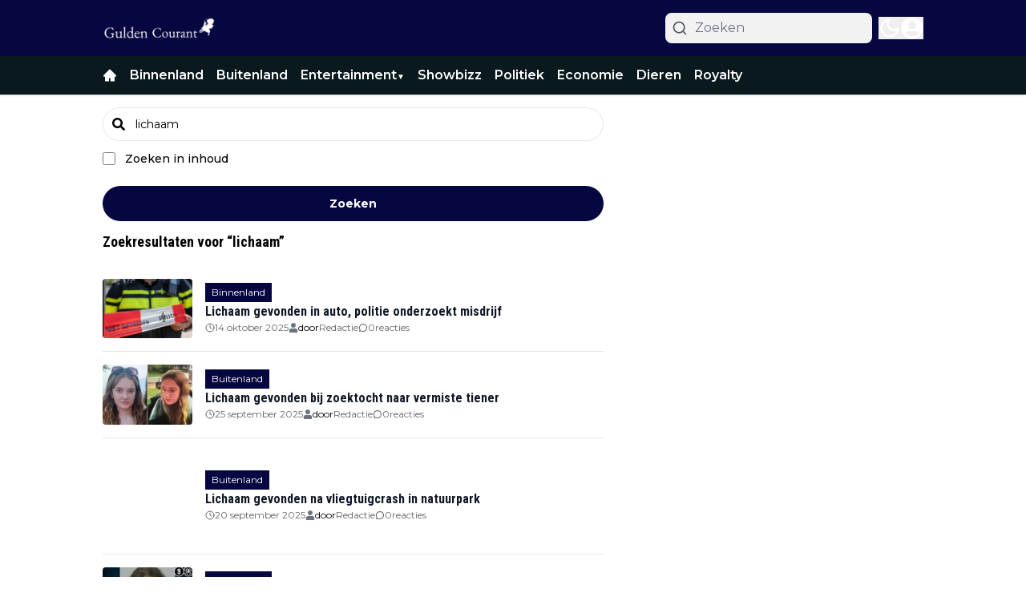

--- FILE ---
content_type: text/css
request_url: https://massariuscdn.com/pubs/guldencourant/index.css
body_size: 558
content:
/* Massarius publisher CSS styles */

div[style*="height:52px;"] {
    display: none;
}

#div-gpt-ad-guldencourant_ros_inarticle,
#div-gpt-ad-guldencourant_ros_incontent {
    min-height: 280px;
}

#div-gpt-ad-guldencourant_ros_inarticle {
    margin: 20px 0px 20px;
    justify-content: center;
    display: flex;
}

[id*=div-gpt-ad-guldencourant_ros_middle] {
    margin: 10px 0px 10px;
    justify-content: center;
    display: flex;
}

div#ms-fixed * {
    --nav-height: 56px;
}

@media screen and (min-width: 768px) {
    #div-gpt-ad-guldencourant_ros_header {
        min-height: 250px;
    }

    div#ms-fixed div.ms-anchor-video {
        --video-custom-margin-left: calc(-1 * (var(--video-width) - var(--anchor-width)));
    }
}

@media screen and (min-width: 1200px) {
    div#ms-fixed * {
        --content-width: 1140px;
    }
}

@media screen and (min-width:992px) and (max-width: 1199.9px) {
    div#ms-fixed * {
        --content-width: 960px;
    }
}

@media screen and (min-width:768px) and (max-width: 991.9px) {
    div#ms-fixed * {
        --content-width: 720px;
    }
}

/* phone */
@media screen and (max-width: 767.9px) {
    #div-gpt-ad-guldencourant_ros_header {
        min-height: 100px;
    }

    div#ms-fixed * {
        --content-width: 540px;
    }

    div#ms-fixed div.ms-anchor-video {
        --video-custom-width: var(--tiny-screen-width);
    }

    div.raw-html-component:has(#div-gpt-ad-guldencourant_ros_side1),
    div.raw-html-component:has(#div-gpt-ad-guldencourant_ros_side2) {
        min-height: 620px;
    }

    #div-gpt-ad-guldencourant_ros_side1,
    #div-gpt-ad-guldencourant_ros_side2 {
        position: sticky;
        top: 20px;
    }
}

/* end of phone */
#betting-opt-out-link {
    display: flex;
    color: #a8a8aa !important;
    text-decoration: underline !important;
    justify-content: center;
}

.original-position {
    position: relative !important;
    background-color: #fff !important;
}

/* rec widget styling */

/* desktop - tablet */
@media screen and (min-width: 552px) {
    #msrc-container {
        max-width: 728px !important;
    }
}

/* phone */
@media screen and (max-width: 767.9px) {
    #msrc-container {
        grid-template-columns: repeat(auto-fit, minmax(256px, 1fr)) !important;
        max-width: 100% !important;
        /*without this line it will go out of viewport*/
    }
}

#debug-content pre {
    background: #f5f5f5;
    padding: 10px;
    border-radius: 5px;
    overflow-x: auto;
    font-family: monospace;
    font-size: 14px;
}

--- FILE ---
content_type: application/javascript; charset=utf-8
request_url: https://cdn.guldencourant.nl/_next/static/chunks/3251-436c6daeb3ac53dd.js
body_size: 3025
content:
"use strict";(self.webpackChunk_N_E=self.webpackChunk_N_E||[]).push([[3251],{4703:(e,t,n)=>{n.d(t,{default:()=>a});var r=n(95155),i=n(12115);class o extends i.Component{static getDerivedStateFromError(e){return{hasError:!0,error:e}}componentDidCatch(e,t){var n,r,i;let{componentId:o}=this.props;if(null==(n=(r=this.props).onError)||n.call(r,e,t),e&&("NEXT_NOT_FOUND"===e.digest||(null==(i=e.digest)?void 0:i.includes("404"))))throw e;console.error("ErrorBoundary caught an error: at component",o,e,t)}render(){let{hasError:e}=this.state,{children:t,fallback:n}=this.props;return e?n||(0,r.jsx)(r.Fragment,{}):t}constructor(e){super(e),this.state={hasError:!1,error:void 0}}}let a=o},14277:(e,t,n)=>{n.d(t,{CustomAdManagerClient:()=>l});var r=n(95155),i=n(8614);class o{async init(){let e=document.querySelectorAll(".ad2-position");return e.length?(e.forEach(e=>{e.innerHTML="";let t=e.getAttribute("data-dimension")||"";if(!t)return;let n=this.parseDimensionString(t);if(!n)return;let r=e.style,{width:i,height:o}=n;r.textAlign="center",r.overflow="hidden",r.margin="auto",r.width="100%",r.height="100%",r.maxWidth="".concat(i,"px"),r.maxHeight="".concat(o,"px"),r.aspectRatio="".concat(i," / ").concat(o)}),this.themeAds2Map=await (0,i.dX)(this.page),e.forEach(e=>{var t,n,r,i,o,a;let s=e.getAttribute("data-dimension")||"",l=e.getAttribute("data-widget")||"",c=e.getAttribute("data-position")||"";if([s,l,c].some(e=>!e))return void console.error("Element not contains dimension, widget or position!",e);let d=null==(r=this.themeAds2Map)||null==(n=r.static)||null==(t=n[l])?void 0:t[c],u=null==(o=this.themeAds2Map)||null==(i=o.dynamic)?void 0:i[s],h=null!=d?d:u;if(!(null==h?void 0:h.length))return void console.warn("No ads for element",e);let p=this.parseDimensionString(s);if(!p)return void console.warn("Invalid dimension format",e);let g=d?"static":"dynamic",m="dynamic"===g,f=this.getRandomIndex(h.length);if(m){let e="".concat(p.width,"-").concat(p.height);(null==(a=this.indexMap)?void 0:a[e])===void 0&&(this.indexMap[e]=-1),this.indexMap[e]=(this.indexMap[e]+1)%h.length,f=this.indexMap[e]}this.slots.push({element:e,type:g,ads:h,idx:f,...p})}),this.initialized=!0,this.slots.length):(console.warn("No elements found `.ad2-position`"),!1)}start(){if(!this.initialized)throw Error("Please call `init` method first");this.stop(),this.changeAds(),this.interval=setInterval(this.changeAds,this.intervalTimeout)}stop(){this.interval&&(clearInterval(this.interval),this.interval=null)}convertToInlineImageStyle(e,t){let n=arguments.length>2&&void 0!==arguments[2]?arguments[2]:"contain";return"\n            overflow: hidden;\n            object-fit: ".concat(n,";\n            object-position: center;\n            width: 100%;\n            height: 100%;\n            max-width: ").concat(e,"px;\n            max-height: ").concat(t,"px;\n            aspect-ratio: ").concat(e," / ").concat(t,";\n        ")}convertToInlineDivStyle(e,t){return"\n            overflow: hidden;\n            width: 100%;\n            height: 100%;\n            max-width: ".concat(e,"px;\n            max-height: ").concat(t,"px;\n            aspect-ratio: ").concat(e," / ").concat(t,";\n        ")}parseDimensionString(e){let t=e.split("x");if(2===t.length){let e=parseFloat(t[0]),n=parseFloat(t[1]);if(!isNaN(e)&&!isNaN(n))return{width:"".concat(e),height:"".concat(n)}}return console.error("Invalid dimensions format: ".concat(e)),null}constructor(e,t=12e3){this.page=e,this.intervalTimeout=t,this.interval=null,this.slots=[],this.initialized=!1,this.themeAds2Map=null,this.indexMap={},this.displayedAds=new Set,this.getRandomIndex=e=>Math.floor(Math.random()*(e-0+1))+0,this.changeAds=()=>{this.displayedAds.clear(),this.slots=this.slots.map(e=>{let{element:t,width:n,height:r,type:i}=e,o=(e.idx+1)%e.ads.length,a=e.ads[o];if("static"===i&&1===e.ads.length&&""!==e.element.innerHTML)return e;if("dynamic"===i){var s,l;let i="".concat(n,"-").concat(r);if(o=((null!=(l=null==(s=this.indexMap)?void 0:s[i])?l:e.idx)+1)%e.ads.length,a=e.ads[o],this.displayedAds.has(null==a?void 0:a.id))return t.innerHTML="",e;this.displayedAds.add(null==a?void 0:a.id),this.indexMap[i]=o}if("image"===a.content_type){let e=this.convertToInlineImageStyle(n,r,a.image_fit);a.target_link?(t.innerHTML='<a href="'.concat(a.target_link,'" target="_blank"><img src="').concat(a.image_url,'" style="').concat(e,'" /></a>'),t.onclick=function(){console.log("Add ad #".concat(a.id," as clicked")),window.dataLayer=window.dataLayer||[],window.dataLayer.push({event:"banner_click",publisher:"direct",banner_size:a.dimension,banner_clickurl:a.target_link,banner_advertiser:a.name||""})}):t.innerHTML='<img src="'.concat(a.image_url,'" style="').concat(e,'" />')}else{let e=this.convertToInlineDivStyle(n,r);t.innerHTML='<div style="'.concat(e,'">').concat(a.content||"","</div>")}return{...e,idx:o}})}}}var a=n(20063),s=n(12115);let l=e=>{let{page:t}=e,n=(0,a.usePathname)();return(0,s.useEffect)(()=>{let e=new o(t);return e.init().then(t=>{t?e.start():console.info("Ad manager not running")}).catch(e=>{console.error("Failed to init the ads manager in page ".concat(t),e)}),()=>e.stop()},[n]),(0,r.jsx)(r.Fragment,{})}},19380:(e,t,n)=>{n.d(t,{k5:()=>d});var r=n(12115),i={color:void 0,size:void 0,className:void 0,style:void 0,attr:void 0},o=r.createContext&&r.createContext(i),a=["attr","size","title"];function s(){return(s=Object.assign?Object.assign.bind():function(e){for(var t=1;t<arguments.length;t++){var n=arguments[t];for(var r in n)Object.prototype.hasOwnProperty.call(n,r)&&(e[r]=n[r])}return e}).apply(this,arguments)}function l(e,t){var n=Object.keys(e);if(Object.getOwnPropertySymbols){var r=Object.getOwnPropertySymbols(e);t&&(r=r.filter(function(t){return Object.getOwnPropertyDescriptor(e,t).enumerable})),n.push.apply(n,r)}return n}function c(e){for(var t=1;t<arguments.length;t++){var n=null!=arguments[t]?arguments[t]:{};t%2?l(Object(n),!0).forEach(function(t){var r,i,o;r=e,i=t,o=n[t],(i=function(e){var t=function(e,t){if("object"!=typeof e||!e)return e;var n=e[Symbol.toPrimitive];if(void 0!==n){var r=n.call(e,t||"default");if("object"!=typeof r)return r;throw TypeError("@@toPrimitive must return a primitive value.")}return("string"===t?String:Number)(e)}(e,"string");return"symbol"==typeof t?t:t+""}(i))in r?Object.defineProperty(r,i,{value:o,enumerable:!0,configurable:!0,writable:!0}):r[i]=o}):Object.getOwnPropertyDescriptors?Object.defineProperties(e,Object.getOwnPropertyDescriptors(n)):l(Object(n)).forEach(function(t){Object.defineProperty(e,t,Object.getOwnPropertyDescriptor(n,t))})}return e}function d(e){return t=>r.createElement(u,s({attr:c({},e.attr)},t),function e(t){return t&&t.map((t,n)=>r.createElement(t.tag,c({key:n},t.attr),e(t.child)))}(e.child))}function u(e){var t=t=>{var n,{attr:i,size:o,title:l}=e,d=function(e,t){if(null==e)return{};var n,r,i=function(e,t){if(null==e)return{};var n={};for(var r in e)if(Object.prototype.hasOwnProperty.call(e,r)){if(t.indexOf(r)>=0)continue;n[r]=e[r]}return n}(e,t);if(Object.getOwnPropertySymbols){var o=Object.getOwnPropertySymbols(e);for(r=0;r<o.length;r++)n=o[r],!(t.indexOf(n)>=0)&&Object.prototype.propertyIsEnumerable.call(e,n)&&(i[n]=e[n])}return i}(e,a),u=o||t.size||"1em";return t.className&&(n=t.className),e.className&&(n=(n?n+" ":"")+e.className),r.createElement("svg",s({stroke:"currentColor",fill:"currentColor",strokeWidth:"0"},t.attr,i,d,{className:n,style:c(c({color:e.color||t.color},t.style),e.style),height:u,width:u,xmlns:"http://www.w3.org/2000/svg"}),l&&r.createElement("title",null,l),e.children)};return void 0!==o?r.createElement(o.Consumer,null,e=>t(e)):t(i)}},44290:(e,t,n)=>{n.r(t),n.d(t,{SetupSocket:()=>s,default:()=>l});var r=n(95155),i=n(41123),o=n(12115),a=n(49499);let s=e=>{let{component:t}=e,{userData:n}=(0,a.Z2)();return(0,o.useEffect)(()=>{console.log("SetupSocket useEffect triggered:",{component:t,userData:!!n}),n||"Header"!==t?(console.log("SetupSocket calling setupListenerRequirments"),(0,i.p)()):console.log("SetupSocket skipping setupListenerRequirments")},[n,t]),(0,r.jsx)(r.Fragment,{})},l=s},65311:(e,t,n)=>{n.d(t,{default:()=>a});var r=n(95155),i=n(20063),o=n(12115);function a(){let[e,t]=(0,o.useState)(!1),[n,a]=(0,o.useState)(!1),s=(0,i.usePathname)();return(0,o.useEffect)(()=>{n&&(()=>{try{if(e||s&&/(^|\/)preview(\/|$)/.test(s))return;if(!window.plausible)return void console.log("plausible not defined");let n=(()=>{let e=document.referrer.toLowerCase(),t=navigator.userAgent.toLowerCase();return e.includes("googlequicksearch")||e.includes("quicksearchbox")||e.includes("google")&&t.includes("android")&&(t.includes("googleapp")||t.includes("quicksearch"))})();window.plausible("pageview",{props:n?{googleDiscover:1}:void 0}),console.log("Plausible trackview sent, is Google Discover ".concat(n?"Yes":"No")),t(!0)}catch(e){console.error("Error while trackview => Error: ".concat(e.message))}})()},[n]),(0,o.useEffect)(()=>{a(!0)},[]),(0,r.jsx)(r.Fragment,{})}}}]);

--- FILE ---
content_type: application/javascript; charset=utf-8
request_url: https://cdn.guldencourant.nl/_next/static/chunks/9fb599d8-b241bbf7f364dc67.js
body_size: -256
content:
"use strict";(self.webpackChunk_N_E=self.webpackChunk_N_E||[]).push([[1355],{55919:(t,r,e)=>{e.d(r,{Ohp:()=>i});var n=e(19380);function i(t){return(0,n.k5)({tag:"svg",attr:{viewBox:"0 0 24 24",fill:"none",stroke:"currentColor",strokeWidth:"2",strokeLinecap:"round",strokeLinejoin:"round"},child:[{tag:"circle",attr:{cx:"12",cy:"12",r:"10"},child:[]},{tag:"polyline",attr:{points:"12 6 12 12 16 14"},child:[]}]})(t)}}}]);

--- FILE ---
content_type: application/javascript; charset=utf-8
request_url: https://cdn.guldencourant.nl/_next/static/chunks/5843-a2a752a5bb215e96.js
body_size: 2822
content:
"use strict";(self.webpackChunk_N_E=self.webpackChunk_N_E||[]).push([[5843],{10547:(e,t,a)=>{a.d(t,{default:()=>d});var l=a(95155);a(12115);var r=a(69586),i=a(29565);let s=e=>{let{count:t}=e;return(0,l.jsx)("div",{className:"@container flex flex-col gap-5",children:Array.from(Array(t).keys()).map(e=>(0,l.jsxs)("div",{className:"group flex w-full animate-pulse gap-4",children:[(0,l.jsx)("div",{className:"h-[70px] w-[100px] shrink-0 rounded-sm bg-gray-300 object-cover dark:bg-gray-600"}),(0,l.jsxs)("div",{className:"flex w-full flex-col justify-start gap-2",children:[(0,l.jsx)("div",{className:"line-clamp-4 group-hover:text-primary h-3 rounded-md bg-gray-300 text-xl font-bold leading-6 text-black transition-all dark:bg-gray-600 dark:text-white"}),(0,l.jsx)("div",{className:"line-clamp-4 group-hover:text-primary h-3 rounded-md bg-gray-300 text-xl font-bold leading-6 text-black transition-all dark:bg-gray-600 dark:text-white"}),(0,l.jsx)("div",{className:"line-clamp-4 group-hover:text-primary h-3 w-5/12 rounded-md bg-gray-300 text-xl font-bold leading-6 text-black transition-all dark:bg-gray-600 dark:text-white"})]})]},e))})};var n=a(35281);function d(e){let{hookConfig:t,options:a,labels:d,page:c}=e,{articles:o,paginate:x,loading:g}=(0,n.R)({hookConfig:t,page:c});return(0,l.jsxs)(l.Fragment,{children:[o.length>0&&(0,l.jsx)(r.A,{articles:o}),g&&(0,l.jsx)(s,{count:t.paginationPageSize}),(0,l.jsx)(i.A,{text:d.load_more,loading:g,handleClick:x,readMoreLink:null==a?void 0:a.readMoreLink,variant:"ghost",justify:"justify-start"})]})}},14676:(e,t,a)=>{a.d(t,{W:()=>d});var l=a(95155),r=a(33328);a(12115);var i=a(58336);let s=e=>{var t,a;let{globalDateFormat:r,publishedAt:s,children:n}=e;return r&&r.format?(0,l.jsxs)("span",{className:"flex items-center gap-1",children:[r.showClockIcon&&(0,l.jsx)(i.obD,{className:"h-3 w-3 shrink-0"}),(t=r.format,a=s,t.replace(/\$\{\{(\w+)\}\}/g,(e,t)=>a[t]||e))]}):(0,l.jsx)(l.Fragment,{children:n})};var n=a(56844);let d=e=>{let{children:t,globalDateFormat:a,publishedAt:i,relativePublishedAt:d,isPublishedToday:c}=e,{displayType:o}=a||{};return i?c&&o===r.bT.TimeOnly&&i.hour&&i.minute?(0,l.jsxs)(l.Fragment,{children:[(0,n.p)("common:at")," ",i.hour,":",i.minute]}):(null==d?void 0:d.diff)&&(null==d?void 0:d.unit)&&o===r.bT.RelativeDate?(0,l.jsxs)(l.Fragment,{children:[d.diff," ",(0,n.p)("common:".concat(d.unit))," ",(0,n.p)("common:ago")]}):(0,l.jsx)(s,{globalDateFormat:a,publishedAt:i,children:t}):(0,l.jsx)(l.Fragment,{children:t})}},26166:(e,t,a)=>{a.d(t,{A:()=>g});var l=a(95155),r=a(33328);a(12115);var i=a(93366),s=a(83907),n=a(27723),d=a(58336),c=a(14676),o=a(94706);let x=e=>{let{author:t,className:a="",children:r}=e;return t?t.is_public?(0,l.jsx)(o.h,{href:t.author_url,className:a,children:r||t.name}):(0,l.jsx)("span",{className:a,children:r||t.name}):null};function g(e){let{articles:t,options:{showTag:a=!0,showDateOf:g=!0,showAuthor:m=!0,showDescription:h=!1,numberOfCloumns:u="2",disableHoverHighlight:p=!1,globalDateFormat:b,preloadImages:f=!1}}=e;return(0,l.jsx)("div",{className:"mb-6 grid grid-cols-1 gap-[30px] \n          ".concat({2:"@lg:grid-cols-2 @6xl:grid-cols-4",3:"@5xl:grid-cols-3 @3xl:grid-cols-2",4:"@lg:grid-cols-4 @6xl:grid-cols-4"}[u],"\n        "),children:t.map((e,t)=>{var u;return(0,l.jsxs)("div",{className:"flex flex-col group",children:[(0,l.jsxs)("div",{className:"relative",children:[(null==(u=e.thumbnails)?void 0:u.origin)&&(0,l.jsx)(i.default,{article:e,children:(0,l.jsx)(n.ImageWrapper,{alt:e.alt_text||e.title,width:600,priority:0===t&&f,height:400,sizes:"(max-width: 768px) 40vw, (max-width: 1200px) 50vw, 33vw",className:"aspect-[16/10] h-full w-full rounded-md object-cover",src:e.thumbnails.origin})}),a&&(0,l.jsx)(o.h,{href:"/".concat(e.primary_tag.slug),className:"bg-primary articlesList__category absolute bottom-0 left-0 w-fit px-1 py-0.5 text-xs text-white",children:e.primary_tag.title})]}),(0,l.jsxs)("div",{className:"flex flex-col justify-start gap-2 mt-2",children:[(0,l.jsx)(i.default,{article:e,children:(0,l.jsx)("h2",{className:"line-clamp-4 text-xl font-bold leading-6 text-black transition-all dark:text-white\n              ".concat(!p&&"group-hover:text-primary","\n              "),children:(0,l.jsx)(s.Title,{article:e})})}),h&&(0,l.jsx)("p",{className:"@2xl:text-sm @5xl:font-medium @5xl:text-lg @5xl:leading-[26px] line-clamp-5 font-normal text-[#252728] dark:text-white  ",children:e.meta_description}),(0,l.jsxs)("div",{className:"flex flex-wrap items-center gap-2 text-sm font-medium text-gray-600 dark:text-white",children:[g&&(0,l.jsxs)(c.W,{isPublishedToday:e.published_today,relativePublishedAt:e.published_at_relative,publishedAt:e.published_at_localized,globalDateFormat:b,children:[(0,l.jsx)(d.obD,{className:"w-3 h-3 text-gray-600 shrink-0 dark:text-white "}),(0,l.jsx)("span",{className:"",children:(0,r.Zn)(e.published_at_localized,!1)})]}),m&&(0,l.jsxs)(x,{author:e.author,className:"@md:flex hidden items-center gap-1",children:[(0,l.jsx)(d.VGZ,{className:"w-3 h-3 text-gray-600 shrink-0 dark:text-white"}),(0,l.jsx)("span",{children:e.author.name})]})]})]})]},e.id)})})}},29565:(e,t,a)=>{a.d(t,{A:()=>s});var l=a(95155),r=a(14629);a(12115);var i=a(33328);let s=e=>{let{text:t,loading:a=!1,handleClick:s,rounded:n=i.eg.NO,variant:d="solid",justify:c="justify-center",readMoreLink:o=""}=e;return(0,l.jsxs)("button",{onClick:()=>{o?window.open(o,"_blank"):s()},className:"articlesList__paginate flex items-center gap-5 py-3 font-bold transition-all duration-500\n        ".concat(r.Ay.get(n)," \n        ").concat({solid:"hover:bg-primary/70 w-full active:bg-primary/95 bg-primary text-white [&>span]:bg-white text-sm",ghost:"bg-transparent w-full text-primary [&>span]:bg-black dark:[&>span]:bg-primary dark:text-white text-base",puna:"bg-[#2E2E2E] w-fit text-xl px-[75px] text-white mx-auto uppercase",fem:"bg-transparent text-black dark:text-white text-sm border-b border-black uppercase dark:border-white rounded-none pb-0.5 w-fit mx-auto"}[d],"\n        ").concat(c,"\n      "),children:[a&&(0,l.jsx)("span",{className:"h-4 w-4 animate-ping rounded-full opacity-75"}),t]})}},35281:(e,t,a)=>{a.d(t,{R:()=>i});var l=a(92129),r=a(12115);let i=e=>{let{hookConfig:{initialPageSize:t,initialOffset:a,paginationPageSize:i,scope:s,scopeData:n,isSticky:d,articlesServerIds:c,articlesToExclude:o=[],displayPage:x,exclude_tags_id:g},page:m}=e,[h,u]=(0,r.useState)([]),[p,b]=(0,r.useState)(0),[f,j]=(0,r.useState)(!1),[v,y]=(0,r.useState)(new Set(c));return{paginate:async()=>{j(!0);try{let e=await (0,l.ro)({scope:s,offset:t+p+a,paginationPageSize:i,scopeData:n,isSticky:+!!d,exclude_tags_id:g,displayPage:m||x});b(p+e.length);let r=[],c=new Set(v);e.forEach(e=>{c.has(e.id)||o.includes(e.id)||(r.push(e),c.add(e.id))}),y(c),u([...h,...r])}catch(e){console.log(e)}finally{j(!1)}},loading:f,articles:h}}},36881:(e,t,a)=>{a.d(t,{default:()=>c});var l=a(95155),r=a(33328);a(12115);var i=a(26166),s=a(29565);let n=e=>{let{count:t,numberOfCloumns:a="2"}=e;return(0,l.jsx)("section",{className:"@container container mx-auto transition-all",children:(0,l.jsx)("div",{className:"mb-6 grid grid-cols-1 gap-[30px] \n            ".concat({2:"@lg:grid-cols-2 @6xl:grid-cols-4",3:"@5xl:grid-cols-3 @3xl:grid-cols-2",4:"@lg:grid-cols-4 @6xl:grid-cols-4"}[a],"\n          "),children:Array.from(Array(t).keys()).map(e=>(0,l.jsxs)("div",{className:"group flex animate-pulse flex-col",children:[(0,l.jsx)("div",{className:"aspect-[16/10] h-full w-full rounded-md bg-gray-300 object-cover dark:bg-gray-600"}),(0,l.jsxs)("div",{className:"mt-2 flex flex-col justify-start gap-2",children:[(0,l.jsx)("div",{className:"line-clamp-4 group-hover:text-primary h-3 rounded-md bg-gray-300 text-xl font-bold leading-6 text-black transition-all dark:bg-gray-600 dark:text-white"}),(0,l.jsx)("div",{className:"line-clamp-4 group-hover:text-primary h-3 rounded-md bg-gray-300 text-xl font-bold leading-6 text-black transition-all dark:bg-gray-600 dark:text-white"}),(0,l.jsx)("div",{className:"line-clamp-4 group-hover:text-primary h-3 w-9/12 rounded-md bg-gray-300 text-xl font-bold leading-6 text-black transition-all dark:bg-gray-600 dark:text-white"})]})]},e))})})};var d=a(35281);function c(e){let{hookConfig:t,options:a,labels:c,page:o}=e,{articles:x,paginate:g,loading:m}=(0,d.R)({hookConfig:t,page:o});return(0,l.jsxs)(l.Fragment,{children:[x.length>0&&(0,l.jsx)(i.A,{options:a,articles:x}),m&&(0,l.jsx)(n,{numberOfCloumns:a.numberOfCloumns,count:t.paginationPageSize}),(0,l.jsx)(s.A,{text:c.load_more,loading:m,handleClick:g,rounded:r.eg.SM})]})}},69586:(e,t,a)=>{a.d(t,{A:()=>n});var l=a(95155);a(12115);var r=a(93366),i=a(83907),s=a(27723);function n(e){let{articles:t,options:{preloadImages:a=!1}={}}=e;return(0,l.jsx)("div",{className:"@container flex flex-col gap-5 ",children:t.map((e,t)=>{var n;return(0,l.jsx)(r.default,{article:e,children:(0,l.jsxs)("div",{className:"flex items-start gap-4",children:[(null==(n=e.thumbnails)?void 0:n.origin)&&(0,l.jsx)(s.ImageWrapper,{src:e.thumbnails.origin,width:100,height:100,priority:0===t&&a,className:"h-[70px] w-[100px] shrink-0 rounded-md object-cover object-top",alt:e.alt_text||e.title}),(0,l.jsx)("h4",{className:"line-clamp-4 -mt-1 text-lg font-bold leading-6 text-black dark:text-white",children:(0,l.jsx)(i.Title,{article:e})})]})},e.id)})})}},83907:(e,t,a)=>{a.r(t),a.d(t,{Title:()=>i});var l=a(95155),r=a(49499);a(12115);let i=e=>{let{article:t}=e,{abGroup:a}=(0,r.Z2)();return t.abtesting?"A"===a?(0,l.jsx)(l.Fragment,{children:t.a_title}):"B"===a?(0,l.jsx)(l.Fragment,{children:t.b_title}):(0,l.jsx)(l.Fragment,{children:t.title}):(0,l.jsx)(l.Fragment,{children:t.title})}},93366:(e,t,a)=>{a.r(t),a.d(t,{default:()=>s});var l=a(95155),r=a(49499);a(12115);var i=a(94706);let s=e=>{let{children:t,classes:a="",article:{type:s,source_url:n,abtesting:d,url:c,primary_tag:o,slug:x,id:g},scrollToComments:m}=e,{abGroup:h}=(0,r.Z2)(),u=(null==o?void 0:o.slug)?"/".concat(o.slug,"/").concat(x):c,p="external"===s?"_blank":"_self",b="external"===s?String(n):u,f="_blank"===p?"noreferrer":void 0;async function j(){await fetch("".concat("https://cloud1-service.newsifier.nl/api/v2","/article/").concat(g,"/click-title"),{method:"POST",headers:{"Content-Type":"application/json","x-tenant":"guldencourant.nl"},body:JSON.stringify({group:h.replace(/"/g,"")})})}return m&&(b+="#comments",f="nofollow"),(0,l.jsx)(i.h,{rel:f,href:"".concat(b),className:"".concat(a),target:p,onClick:()=>{d&&j()},children:t})}}}]);

--- FILE ---
content_type: application/javascript; charset=utf-8
request_url: https://cdn.guldencourant.nl/_next/static/chunks/app/search/page-fe55862419e7e697.js
body_size: 2285
content:
(self.webpackChunk_N_E=self.webpackChunk_N_E||[]).push([[2959],{4018:(e,a,t)=>{"use strict";t.d(a,{SearchResult:()=>x});var r=t(95155),s=t(12115),n=t(20063),l=t(57039),i=t(8614),c=t(59127),o=t(33328),h=t(55919),d=t(22563),m=t(27723),p=t(94706);let x=e=>{let{showAuthor:a,showTag:t,showCounts:x}=e,g=(0,n.useSearchParams)(),u=null==g?void 0:g.get("q"),f=null==u?void 0:u.trim(),b=!!f,{query:v,handleSearch:y,searchContent:j,toggleSearchContent:N,searchResults:k,handleQueryChange:w,paginate:P,searchIsLoading:_,paginateLoading:R,lastPageRecived:q}=(()=>{let e=(0,n.useRouter)(),a=(0,n.useSearchParams)(),t=null==a?void 0:a.get("c"),r=null==a?void 0:a.get("q"),[c,o]=(0,s.useState)({offset:0,query:"",searchResults:[],paginateLoading:!1,lastPageRecived:!1,searchIsLoading:!1}),[h,d]=(0,s.useState)(!1),m=async e=>{o({...c,searchIsLoading:!0});try{let a=(await i.aV.get("/search",{params:{q:encodeURIComponent(e),content:"true"===t?"on":"off",offset:0,page_size:10}})).data.data;o({...c,searchResults:a||[],offset:1,lastPageRecived:a.length<10,searchIsLoading:!1,query:e})}catch(e){console.log(e),o({...c,searchIsLoading:!1})}},p=async()=>{o({...c,paginateLoading:!0});try{let e=await i.aV.get("/search",{params:{q:c.query,content:h?"on":"off",offset:c.offset,page_size:10}}),a=c.searchResults.concat(e.data.data||[]);o({...c,searchResults:a,offset:c.offset+1,lastPageRecived:e.data.data.length<10,paginateLoading:!1})}catch(e){console.log(e),o({...c,paginateLoading:!1})}};return(0,s.useEffect)(()=>{r&&o({...c,query:r}),t&&d("true"===String(t))},[r,t]),{...c,searchContent:h,handleSearch:m,toggleSearchContent:()=>d(!h),handleQueryChange:e=>o({...c,query:e.target.value}),handleUpdateQueryParam:()=>e.push("/search?q=".concat(encodeURIComponent(c.query))),paginate:p,handleNavigateToSearch:a=>{a.preventDefault(),e.push("/search?q=".concat(encodeURIComponent(c.query),"&c=").concat(h))},placeholder:(0,l.p)("pages:search.search")}})(),C=(0,s.useRef)(null);return(0,s.useEffect)(()=>{u&&y(u)},[u]),(0,r.jsx)(r.Fragment,{children:(0,r.jsxs)("main",{className:"mb-4 w-full min-h-[70vh]",children:[(0,r.jsxs)("form",{onSubmit:e=>{var a;e.preventDefault(),null==(a=C.current)||a.click()},className:"w-full",children:[(0,r.jsxs)("div",{className:"relative mt-4",children:[(0,r.jsx)("div",{className:"absolute inset-y-0 left-0 flex items-center pl-3 pointer-events-none",children:(0,r.jsx)(c.KSO,{})}),(0,r.jsx)("input",{onChange:w,value:v,type:"text",className:"bg-transparent placeholder-gray-300 block w-full py-2.5 pl-10 border-gray-200 rounded-full focus:ring-primary focus:border-primary sm:text-sm border",placeholder:"".concat((0,l.p)("pages:search.search"),"...")})]}),(0,r.jsxs)("div",{className:"relative flex items-start mt-3",children:[(0,r.jsx)("div",{className:"flex items-center h-5",children:(0,r.jsx)("input",{name:"content",type:"checkbox",onChange:N,checked:j,className:"w-4 h-4 text-primary border-gray-300 rounded focus:ring-primary"})}),(0,r.jsx)("div",{className:"ml-3 text-sm",children:(0,r.jsx)("label",{htmlFor:"search-checkbox",className:"font-medium",children:(0,l.p)("pages:search.search_content")})})]}),(0,r.jsxs)(p.h,{type:"submit",ref:C,href:"/search?q=".concat(encodeURIComponent(v),"&c=").concat(j),className:"capitalize w-full px-6 mt-6 flex items-center gap-5 justify-center py-3 rounded-full text-sm font-bold dark:text-white dark:bg-primary bg-primary text-white",children:[_&&(0,r.jsx)("span",{className:"animate-ping inline-block w-4 h-4 bg-white opacity-75 mr-5 rounded-full",role:"status","aria-hidden":"true"}),(0,l.p)("pages:search.search")]})]}),b&&(0,r.jsxs)("h5",{className:"font-bold text-lg mt-3",children:[(0,l.p)("pages:search.search_results")," “",f,"”"]}),(0,r.jsx)("div",{className:"flex flex-col mt-4",children:k.map(e=>{var s;return(0,r.jsxs)(p.h,{target:"external"===e.type?"_blank":"_self",rel:"noreferrer",href:"external"===e.type?e.source_url||"":"/".concat(e.primary_tag.slug,"/").concat(e.slug),className:"flex w-full cursor-pointer items-center group py-4 space-x-4 border-b border-neutral-200 bg-white transition-all hover:bg-gray-50 active:bg-gray-100 @md:items-center dark:border-gray-600 dark:bg-transparent  dark:hover:bg-transparent dark:active:bg-transparent sm:space-x-4 ",children:[(null==(s=e.thumbnails)?void 0:s.origin)&&(0,r.jsx)("div",{className:"relative shrink-0",children:(0,r.jsx)(m.ImageWrapper,{src:e.thumbnails.origin,width:100,height:100,sizes:"20vw",className:"rounded object-cover object-center w-28 aspect-1",alt:e.alt_text||e.title})}),(0,r.jsxs)("div",{className:"flex h-full w-4/6 flex-col justify-start md:gap-2 gap-1 sm:w-5/6 sm:py-0",children:[t&&e.primary_tag&&(0,r.jsx)(p.h,{href:"/".concat(e.primary_tag.slug),className:"h-fit w-fit px-1.5 py-0.5 text-xs flex justify-center items-center border-2 border-transparent bg-primary text-white transition-all duration-500 hover:border-primary hover:bg-transparent hover:text-primary dark:hover:bg-primary dark:hover:text-white",children:(0,r.jsxs)("span",{children:[" ",e.primary_tag.title]})}),(0,r.jsx)("h2",{className:"block w-full text-sm font-semibold leading-5 text-gray-900  line-clamp-2 dark:text-white sm:text-base transition-all group-hover:text-primary ",children:e.title}),(0,r.jsxs)("div",{className:"  flex md:gap-3 gap-1 flex-wrap sm:items-center",children:[(0,r.jsxs)("span",{className:" flex items-center gap-1 text-xs font-normal text-[#252728]/70 dark:text-gray-400",children:[(0,r.jsx)(h.Ohp,{className:""}),(0,o.Zn)(e.published_at,!1)]}),(0,r.jsxs)("div",{className:"flex items-center gap-2 md:gap-4",children:[a&&e.primary_tag&&(0,r.jsxs)("div",{className:"flex text-xs items-center gap-[5px]",children:[(0,r.jsx)(c.x$1,{className:"text-gray-500"}),(0,r.jsx)("span",{className:"text-black text-xs dark:text-white",children:(0,l.p)("common:by")}),(0,r.jsx)(p.h,{href:"/author/".concat(e.author.username),className:"text-xs  text-[#252728]/70 dark:text-gray-400  line-clamp-1",children:e.author.name})]}),x&&(0,r.jsxs)("div",{className:"flex text-xs  text-[#252728]/70 dark:text-gray-400 items-center gap-1",children:[(0,r.jsx)(d.Z0O,{className:""}),(0,r.jsx)("span",{className:"",children:e.comments_count}),(0,r.jsx)("span",{className:"lowercase",children:(0,l.p)("common:comments")})]})]})]})]})]},e.id)})}),k.length>0&&!q&&(0,r.jsxs)("button",{className:"mb-1 w-full bg-transparent px-6 py-3 text-sm font-bold  capitalize\n                       text-black transition-all hover:text-primary dark:text-white dark:hover:text-primary",onClick:P,children:[R&&(0,r.jsx)("span",{className:"animate-ping inline-block w-4 h-4 bg-white opacity-75 mr-5 rounded-full",role:"status","aria-hidden":"true"}),(0,l.p)("common:load_more")]}),b&&!k.length&&!_&&(0,r.jsxs)("p",{children:[" ",(0,l.p)("pages:search.no_results")]})]})})}},74256:(e,a,t)=>{Promise.resolve().then(t.bind(t,14277)),Promise.resolve().then(t.bind(t,65311)),Promise.resolve().then(t.bind(t,4703)),Promise.resolve().then(t.bind(t,44290)),Promise.resolve().then(t.bind(t,4018)),Promise.resolve().then(t.bind(t,1907)),Promise.resolve().then(t.t.bind(t,41402,23)),Promise.resolve().then(t.bind(t,68082)),Promise.resolve().then(t.bind(t,24936)),Promise.resolve().then(t.bind(t,71763)),Promise.resolve().then(t.bind(t,95534)),Promise.resolve().then(t.bind(t,69582)),Promise.resolve().then(t.bind(t,66694)),Promise.resolve().then(t.bind(t,16052)),Promise.resolve().then(t.bind(t,19273)),Promise.resolve().then(t.bind(t,30830)),Promise.resolve().then(t.bind(t,72111)),Promise.resolve().then(t.bind(t,45064)),Promise.resolve().then(t.bind(t,72040))}},e=>{e.O(0,[6808,5284,6536,4482,5558,6658,845,184,1355,5167,5239,2495,8980,5521,3251,8441,1255,7358],()=>e(e.s=74256)),_N_E=e.O()}]);